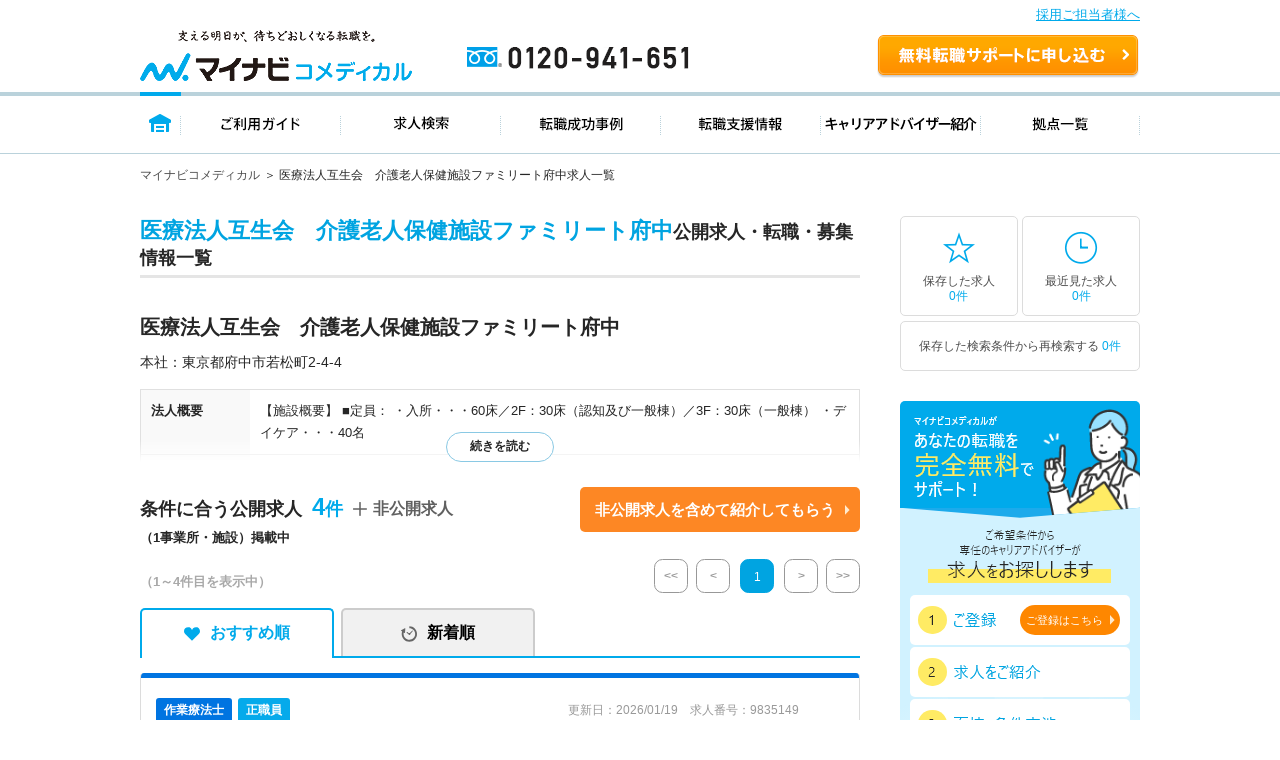

--- FILE ---
content_type: application/javascript
request_url: https://co-medical.mynavi.jp/common/js/search-cookie-utils.js
body_size: 938
content:
function shortenStationCodes(st) {
    let shortenedSt = st;
    let hasValidStationCodes = false;

    if (st && st !== 'st') {
        shortenedSt = st.split(',').map(code => {
            const parts = code.split('-');
            if (parts.length > 1) {
                hasValidStationCodes = true;
                return parts[parts.length - 1];
            }
            return code;
        }).join(',');
    }

    return { shortenedSt, hasValidStationCodes };
}

function normalizeShortenedKey(shortenedUrl) {
    if (typeof shortenedUrl !== 'string') return shortenedUrl;
    return shortenedUrl.replace(/(\/search\/)30300146,30300147(\/)/, '$13030014630300147$2');
}

function saveSearchConditionToCookie(shortenedUrl, fullUrl) {
    shortenedUrl = normalizeShortenedKey(shortenedUrl);
    let cookieData = {};
    const existingCookie = getCookie('co_medical_condition');
    if (existingCookie) {
        cookieData = JSON.parse(existingCookie) ?? {};
    }

    cookieData[shortenedUrl] = fullUrl;

    const entries = Object.entries(cookieData);
    if (entries.length > 10) {
        const entriesToKeep = entries.slice(1);
        cookieData = Object.fromEntries(entriesToKeep);
    }

    const expires = new Date();
    expires.setTime(expires.getTime() + (30 * 24 * 60 * 60 * 1000));
    document.cookie = `co_medical_condition=${JSON.stringify(cookieData)}; expires=${expires.toUTCString()}; path=/`;
}

function getCookie(name) {
    const value = `; ${document.cookie}`;
    const parts = value.split(`; ${name}=`);
    if (parts.length === 2) return parts.pop().split(';').shift();
    return null;
}

function getSearchConditionsFromCookie() {
  const existingCookie = getCookie('co_medical_condition');
  if (existingCookie) {
    return JSON.parse(existingCookie) ?? {};
  }
  return {};
}

function clearSearchConditionsCookie() {
    document.cookie = 'co_medical_condition=; expires=Thu, 01 Jan 1970 00:00:00 UTC; path=/;';
}

function getSearchConditionByShortenedUrl(shortenedUrl) {
    const cookieData = getSearchConditionsFromCookie();
    return cookieData[shortenedUrl] ?? shortenedUrl;
}

